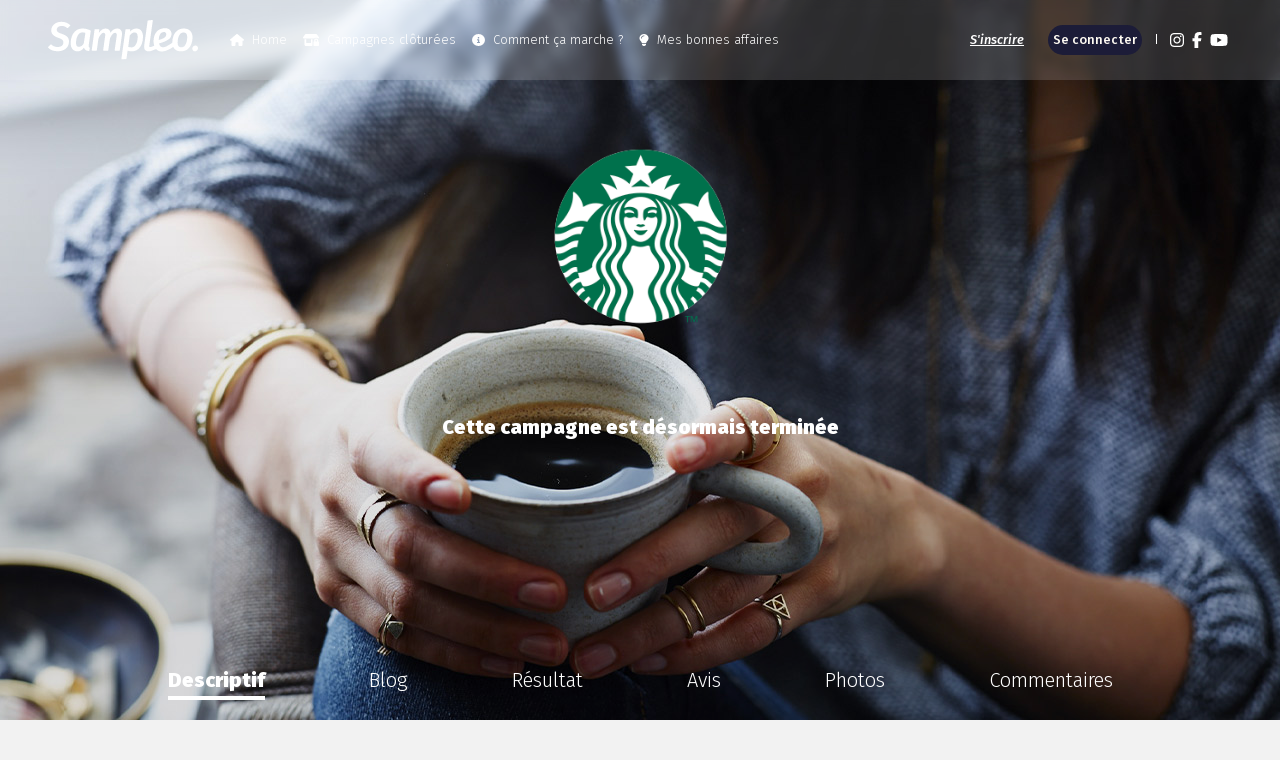

--- FILE ---
content_type: text/html; charset=UTF-8
request_url: https://www.sampleo.com/fr/campaign/starbucks-coffee-at-home-cafes-en-grains
body_size: 12249
content:


<!DOCTYPE html>
    <html lang="fr">

<head>
    <!-- ... -->
    <meta charset="UTF-8">
    <meta name="viewport" content="width=device-width, initial-scale=1.0">
    <meta name="description" content="Sampleo organise plusieurs centaines de campagnes d&#039;influence avec des marques reconnues et innovantes. Candidatez, recevez, partagez." />
    <meta name="apple-itunes-app" content="app-id=1186287708"/>
    <!-- Favicons meta -->
    <meta name="msapplication-TileColor" content="#da532c">
    <meta name="theme-color" content="#ffffff">
    <!-- ========  -->

    <title>    Sampleo - STARBUCKS® Coffee At Home - Cafés en grains
</title>

    <!-- Favicons -->
    
    <!-- Meta Pixel Code -->
    <script type="didomi/javascript" data-vendor="c:facebook-wDiGnJWV">
        !function(f,b,e,v,n,t,s)
        {if(f.fbq)return;n=f.fbq=function(){n.callMethod?
            n.callMethod.apply(n,arguments):n.queue.push(arguments)};
            if(!f._fbq)f._fbq=n;n.push=n;n.loaded=!0;n.version='2.0';
            n.queue=[];t=b.createElement(e);t.async=!0;
            t.src=v;s=b.getElementsByTagName(e)[0];
            s.parentNode.insertBefore(t,s)}(window, document,'script',
            'https://connect.facebook.net/en_US/fbevents.js');
        fbq('init', '1174134739334612');
        fbq('track', 'PageView');
    </script>
    <noscript><img height="1" width="1" style="display:none"
                   src="https://www.facebook.com/tr?id=1174134739334612&ev=PageView&noscript=1"
        /></noscript>
    <!-- End Meta Pixel Code -->

        <link rel="shortcut icon" href="/favicon/favicon.ico" type="image/x-icon"><link rel="icon" href="/favicon/favicon.png" type="image/png">

    <link rel="icon" sizes="16x16" href="/favicon/favicon-16x16.png" type="image/png">
    <link rel="icon" sizes="32x32" href="/favicon/favicon-32x32.png" type="image/png">

    <link rel="apple-touch-icon" sizes="180x180" href="/favicon/apple-touch-icon.png">
    <link rel="icon" sizes="192x192" href="/favicon/android-chrome-192x192.png" type="image/png">
    <link rel="icon" sizes="256x256" href="/favicon/android-chrome-256x256.png" type="image/png">

    <link rel="manifest" href="/favicon/site.webmanifest">
    <!-- ======== -->

    <!-- Fonts -->
    <link href="https://fonts.googleapis.com/css?family=Fira+Sans:300,300i,500,500i,900,900i" rel="stylesheet">
    <!-- ... -->
                        
    
    <link rel="stylesheet" href="/build/_layout--campaign.d58aac61.css">

                <meta property="og:image" content="https://zephyr.sampleo.com/uploads/brands/591/campaigns/page/5fb68de983ccf.jpg" />
    

        

        
            <meta property="fb:app_id" content="1212020540411699" />
        <meta property="og:type" content="website" />
        <meta property="og:url" content="http://www.sampleo.com/fr/campaign/starbucks-coffee-at-home-cafes-en-grains" />
        <meta property="og:title" content="@starbuckshomefr - Avis et conseils de consommateurs Sampleo" />
        <meta property="og:description" content="Cafés en grains 100% arabica" />

        <meta name="twitter:card" content="summary">
        <meta name="twitter:site" content="@sampleo">
        <meta name="twitter:title" content="@starbuckshomefr - Avis et conseils de consommateurs Sampleo">
        <meta name="twitter:description" content="Cafés en grains 100% arabica">
        <meta name="twitter:image" content="https://zephyr.sampleo.com/uploads/brands/591/campaigns/page/5fb68de98d8c4.jpg">
        <meta name="twitter:domain" content="sampleo.com">
                <script type="text/javascript">window.gdprAppliesGlobally=true;(function(){function a(e){if(!window.frames[e]){if(document.body&&document.body.firstChild){var t=document.body;var n=document.createElement("iframe");n.style.display="none";n.name=e;n.title=e;t.insertBefore(n,t.firstChild)}
else{setTimeout(function(){a(e)},5)}}}function e(n,r,o,c,s){function e(e,t,n,a){if(typeof n!=="function"){return}if(!window[r]){window[r]=[]}var i=false;if(s){i=s(e,t,n)}if(!i){window[r].push({command:e,parameter:t,callback:n,version:a})}}e.stub=true;function t(a){if(!window[n]||window[n].stub!==true){return}if(!a.data){return}
    var i=typeof a.data==="string";var e;try{e=i?JSON.parse(a.data):a.data}catch(t){return}if(e[o]){var r=e[o];window[n](r.command,r.parameter,function(e,t){var n={};n[c]={returnValue:e,success:t,callId:r.callId};a.source.postMessage(i?JSON.stringify(n):n,"*")},r.version)}}
    if(typeof window[n]!=="function"){window[n]=e;if(window.addEventListener){window.addEventListener("message",t,false)}else{window.attachEvent("onmessage",t)}}}e("__tcfapi","__tcfapiBuffer","__tcfapiCall","__tcfapiReturn");a("__tcfapiLocator");(function(e){
    var t=document.createElement("script");t.id="spcloader";t.type="text/javascript";t.async=true;t.src="https://sdk.privacy-center.org/"+e+"/loader.js?target="+document.location.hostname;t.charset="utf-8";var n=document.getElementsByTagName("script")[0];n.parentNode.insertBefore(t,n)})("e23a01f6-a508-4e71-8f50-c1a9cae7c0d0")})();</script>    
    <!-- Global site tag (gtag.js) - Google Analytics -->
    <!-- Google tag (gtag.js) -->
    <script async src="https://www.googletagmanager.com/gtag/js?id=G-9SKXTJLER8"></script>
    <script>
        window.dataLayer = window.dataLayer || [];
        function gtag(){dataLayer.push(arguments);}
        gtag('js', new Date());

        gtag('config', 'G-9SKXTJLER8');
    </script>

    <!-- Google Tag Manager -->
    <script>(function(w,d,s,l,i){w[l]=w[l]||[];w[l].push({'gtm.start':
                new Date().getTime(),event:'gtm.js'});var f=d.getElementsByTagName(s)[0],
            j=d.createElement(s),dl=l!='dataLayer'?'&l='+l:'';j.async=true;j.src=
            'https://www.googletagmanager.com/gtm.js?id='+i+dl;f.parentNode.insertBefore(j,f);
        })(window,document,'script','dataLayer','GTM-PQNB7JGW');</script>
    <!-- End Google Tag Manager -->


<!-- ALL LOCALES Google tag (gtag.js) -->
<script type="didomi/javascript" data-vendor="c:googleana-4TXnJigR" async src="https://www.googletagmanager.com/gtag/js?id=G-B9QB3ZE91K"></script>
<script type="didomi/javascript" data-vendor="c:googleana-4TXnJigR">
    window.dataLayer = window.dataLayer || [];
    function gtag(){dataLayer.push(arguments);}
    gtag('js', new Date());

    gtag('config', 'G-B9QB3ZE91K');
</script>

<!-- ALL LOCALES Google Tag Manager -->
<script>
    (function(w,d,s,l,i){w[l]=w[l]||[];w[l].push({'gtm.start':
            new Date().getTime(),event:'gtm.js'});var f=d.getElementsByTagName(s)[0],
        j=d.createElement(s),dl=l!='dataLayer'?'&l='+l:'';j.async=true;j.src=
        'https://www.googletagmanager.com/gtm.js?id=GTM-NLQQJ27Q'+dl;f.parentNode.insertBefore(j,f);
    })(window,document,'script','dataLayer','GTM-NLQQJ27Q');
</script>
<!-- End Google Tag Manager -->

    <script>
        // If there is already a data layer I keep its content, if not I create an empy JavaScript array
        window.dataLayer = window.dataLayer || [];
        dataLayer.push(JSON.parse("{&quot;event&quot;:&quot;campaign_page_view&quot;,&quot;page_url&quot;:&quot;http://www.sampleo.com/fr/campaign/starbucks-coffee-at-home-cafes-en-grains&quot;,&quot;user_id&quot;:null,&quot;user_status&quot;:&quot;guest&quot;,&quot;language&quot;:&quot;fr&quot;,&quot;campaign_id&quot;:1045,&quot;campaign_name&quot;:&quot;Starbucks - Caf\u00e9 en grains&quot;,&quot;campaign_status&quot;:&quot;done&quot;,&quot;tab_name&quot;:&quot;description&quot;,&quot;campaign_visibility&quot;:&quot;public&quot;}".replace(/&quot;/g, '"')));
    </script>
</head>

                
                
                
                
<body data-locale="fr"
                    class="campaign"

        >
<noscript>
    <iframe src="https://www.googletagmanager.com/ns.html?id=GTM-NLQQJ27Q"
            height="0" width="0" style="display:none;visibility:hidden"></iframe>
</noscript>

            
<nav class="navbar navbar-expand-lg navbar-dark bg-primary">

            <a class="navbar-brand" href="/fr/">
            <img class="logo" style="width: 150px;" src="/img/logo-w.svg" alt="Sampleo logo">
            <img class="hidden-campaign_logo" style="width: 150px;" src="/img/logo-w_hidden-campaign.svg" alt="Sampleo logo">
        </a>
    
                <div class="country-dropdown small-device">
        <ul class="navbar-nav">
            <li class="nav-item nav-item-icon dropdown country-dropdown-icon multilevel">
                                    <a id="dLabel" data-target="#" href="" data-toggle="dropdown"
                       role="button" aria-haspopup="true" aria-expanded="false"
                       class="nav-link nav-link-icon"
                       aria-label="menu-langues">
                        <i class="flag-icon"
                           style="background-image: url('/img/international/Flag/fr.svg'); background-size: contain;" >
                        </i>
                    </a>
                                <div class="dropdown-menu" x-placement="bottom-start" aria-labelledby="dLabel">
                    <ul>
                        <li class="dropdown-link__main">
                            <a class="ga4-event" data-ga4event="language_cta_click" href="/de/">
                                <i class="flag-icon"
                                   style="background-image: url('/img/international/Flag/de.svg')" >
                                </i>
                                <span>Allemagne</span>
                            </a>
                        </li>
                        <li class="dropdown-submenu dropdown-link__main">
                            <a>
                                <i class="flag-icon"
                                   style="background-image: url('/img/international/Flag/fr_be.svg')" >
                                </i>
                                <span>Belgique</span>
                            </a>
                            <ul class="dropdown-menu">
                                <li class="dropdown-link__secondary">
                                    <a class="ga4-event" data-ga4event="language_cta_click" href="/fr_be/">
                                        <i class="flag-icon"
                                           style="background-image: url('/img/international/Flag/be.svg')" >
                                        </i>
                                        <span>Français</span>
                                    </a>
                                </li>
                                <li class="dropdown-link__secondary">
                                    <a class="ga4-event" data-ga4event="language_cta_click" href="/nl_be/">
                                        <i class="flag-icon"
                                           style="background-image: url('/img/international/Flag/be.svg')" >
                                        </i>
                                        <span>Flamand</span>
                                    </a>
                                </li>
                            </ul>
                        </li>
                        <li class="dropdown-link__main">
                            <a class="ga4-event" data-ga4event="language_cta_click" href="/br/">
                                <i class="flag-icon"
                                   style="background-image: url('/img/international/Flag/br.svg')" >
                                </i>
                                <span>Brésil</span>
                            </a>
                        </li>
                        <li class="dropdown-link__main">
                            <a class="ga4-event" data-ga4event="language_cta_click" href="/es_co/">
                                <i class="flag-icon"
                                   style="background-size:cover;background-image: url('/img/international/Flag/co.png')" >
                                </i>
                                <span>Colombie</span>
                            </a>
                        </li>
                        <li class="dropdown-link__main">
                            <a class="ga4-event" data-ga4event="language_cta_click" href="/es/">
                                <i class="flag-icon"
                                   style="background-image: url('/img/international/Flag/es.svg')" >
                                </i>
                                <span>Espagne</span>
                            </a>
                        </li>
                        <li class="dropdown-link__main">
                            <a class="ga4-event" data-ga4event="language_cta_click" href="/en_us/">
                                <i class="flag-icon"
                                   style="background-image: url('/img/international/Flag/en_us.svg')" >
                                </i>
                                <span>États-Unis</span>
                            </a>
                        </li>
                        <li class="dropdown-link__main">
                            <a class="ga4-event" data-ga4event="language_cta_click" href="/fr/">
                                <i class="flag-icon"
                                   style="background-image: url('/img/international/Flag/fr.svg')" >
                                </i>
                                <span>France</span>
                            </a>
                        </li>
                        <li class="dropdown-link__main">
                            <a class="ga4-event" data-ga4event="language_cta_click" href="/it/">
                                <i class="flag-icon"
                                   style="background-image: url('/img/international/Flag/it.svg')" >
                                </i>
                                <span>Italie</span>
                            </a>
                        </li>
                        <li class="dropdown-link__main">
                            <a class="ga4-event" data-ga4event="language_cta_click" href="/es_mx/">
                                <i class="flag-icon"
                                   style="background-size:cover;background-image: url('/img/international/Flag/mx.png')" >
                                </i>
                                <span>Mexique</span>
                            </a>
                        </li>
                        <li class="dropdown-submenu dropdown-link__main">
                            <a>
                                <i class="flag-icon"
                                   style="background-image: url('/img/international/Flag/ar_me.svg')" >
                                </i>
                                <span>Moyen-Orient</span>
                            </a>
                            <ul class="dropdown-menu">
                                <li class="dropdown-link__secondary">
                                    <a class="ga4-event" data-ga4event="language_cta_click" href="/en_me/">
                                        <i class="flag-icon"
                                           style="background-image: url('/img/international/Flag/ar_me.svg')" >
                                        </i>
                                        <span>Anglais</span>
                                    </a>
                                </li>
                                <li class="dropdown-link__secondary">
                                    <a class="ga4-event" data-ga4event="language_cta_click" href="/ar_me/">
                                        <i class="flag-icon"
                                           style="background-image: url('/img/international/Flag/ar_me.svg')" >
                                        </i>
                                        <span>Arabe</span>
                                    </a>
                                </li>
                            </ul>
                        </li>
                        <li class="dropdown-link__main">
                            <a class="ga4-event" data-ga4event="language_cta_click" href="/nl/">
                                <i class="flag-icon"
                                   style="background-image: url('/img/international/Flag/nl.svg')" >
                                </i>
                                <span>Pays-Bas</span>
                            </a>
                        </li>
                        <li class="dropdown-link__main">
                            <a class="ga4-event" data-ga4event="language_cta_click" href="/es_pa/">
                                <i class="flag-icon"
                                   style="background-size:cover;background-image: url('/img/international/Flag/pa.png')" >
                                </i>
                                <span>Panama</span>
                            </a>
                        </li>
                        <li class="dropdown-link__main">
                            <a class="ga4-event" data-ga4event="language_cta_click" href="/pl/">
                                <i class="flag-icon"
                                   style="background-image: url('/img/international/Flag/pl.svg')" >
                                </i>
                                <span>Pologne</span>
                            </a>
                        </li>
                        <li class="dropdown-link__main">
                            <a class="ga4-event" data-ga4event="language_cta_click" href="/pt/">
                                <i class="flag-icon"
                                   style="background-image: url('/img/international/Flag/pt.svg')" >
                                </i>
                                <span>Portugal</span>
                            </a>
                        </li>
                        <li class="dropdown-link__main">
                            <a class="ga4-event" data-ga4event="language_cta_click" href="/en/">
                                <i class="flag-icon"
                                   style="background-image: url('/img/international/Flag/en.svg')" >
                                </i>
                                <span>Royaume-Uni</span>
                            </a>
                        </li>
                        <li class="dropdown-link__main">
                            <a class="ga4-event" data-ga4event="language_cta_click" href="/en_sg/">
                                <i class="flag-icon"
                                   style="background-image: url('/img/international/Flag/en_sg.svg')" >
                                </i>
                                <span>Singapour</span>
                            </a>
                        </li>
                        <li class="dropdown-submenu dropdown-link__main">
                            <a>
                                <i class="flag-icon"
                                   style="background-image: url('/img/international/Flag/ch.svg')" >
                                </i>
                                <span>Suisse</span>
                            </a>
                            <ul class="dropdown-menu">
                                <li class="dropdown-link__secondary">
                                    <a class="ga4-event" data-ga4event="language_cta_click" href="/fr_ch/">
                                        <i class="flag-icon"
                                           style="background-image: url('/img/international/Flag/ch.svg')" >
                                        </i>
                                        <span>Français</span>
                                    </a>
                                </li>
                                <li class="dropdown-link__secondary">
                                    <a class="ga4-event" data-ga4event="language_cta_click" href="/de_ch/">
                                        <i class="flag-icon"
                                           style="background-image: url('/img/international/Flag/ch.svg')" >
                                        </i>
                                        <span>Allemand</span>
                                    </a>
                                </li>
                                <li class="dropdown-link__secondary">
                                    <a class="ga4-event" data-ga4event="language_cta_click" href="/it_ch/">
                                        <i class="flag-icon"
                                           style="background-image: url('/img/international/Flag/ch.svg')" >
                                        </i>
                                        <span>Italien</span>
                                    </a>
                                </li>
                            </ul>
                        </li>
                    </ul>
                </div>
            </li>
        </ul>
    </div>

        <button class="navbar-toggler" type="button" data-toggle="collapse" data-target="#navbar-menu" aria-controls="navbar-menu" aria-expanded="false" aria-label="Toggle navigation">
            <span class="toggler-bg"></span>
            <span class="navbar-toggler-icon"></span>
        </button>
    
    <div class="collapse navbar-collapse width" id="navbar-menu">

        <ul class="navbar-nav menu-nav mr-auto">
            <li class="nav-item nav-item-icon">
                <a class="nav-link  ga4-event" data-ga4event="header_cta_click" href="/fr/">
                    <i class="fa fa-house mr-2"></i>
                    Home
                </a>
            </li>
                        <li class="nav-item nav-item-icon">
                <a class="nav-link ga4-event" data-ga4event="header_cta_click" href="/fr/campaign/test/product">
                    <i class="fa fa-shop-lock mr-2"></i>
                    Campagnes clôturées
                </a>
            </li>
                            <li class="nav-item nav-item-icon how-it-work">
                    <a class="nav-link ga4-event"
                       data-ga4event="header_cta_click"
                       href="/fr/content/how-it-works">
                        <i class="fa fa-info-circle mr-2"></i>
                        Comment ça marche ?
                    </a>
                </li>
            
                            <li class="nav-item nav-item-icon d-none">
                    <a class="nav-link ga4-event"
                       data-ga4event="header_cta_click"
                       href="/fr/content/sponsorship">
                        <i class="fas fa-heart mr-2"></i>
                        header.menu.sponsorship
                    </a>
                </li>
                                        <li class="nav-item nav-item-icon">
                    <a class="nav-link ga4-event"
                       data-ga4event="header_cta_click"
                       href="/fr/content/goldcircle">
                        <i class="fa fa-lightbulb mr-2"></i>
                        Mes bonnes affaires
                    </a>
                </li>
                                </ul>

        <ul class="navbar-nav profil-nav">
                            <li class="nav-item">
                    <a class="nav-link ga4-event link-register" data-ga4event="header_cta_click" href="/fr/user/register">S&#039;inscrire</a>
                </li>
                <li class="nav-item">
                    <a class="nav-link ga4-event link-connect" data-ga4event="header_cta_click" href="/fr/security/login">Se connecter</a>
                </li>
                    </ul>
            <div class="country-dropdown ">
        <ul class="navbar-nav">
            <li class="nav-item nav-item-icon dropdown country-dropdown-icon multilevel">
                                    <a id="dLabel" data-target="#" href="" data-toggle="dropdown"
                       role="button" aria-haspopup="true" aria-expanded="false"
                       class="nav-link nav-link-icon"
                       aria-label="menu-langues">
                        <i class="flag-icon"
                           style="background-image: url('/img/international/Flag/fr.svg'); background-size: contain;" >
                        </i>
                    </a>
                                <div class="dropdown-menu" x-placement="bottom-start" aria-labelledby="dLabel">
                    <ul>
                        <li class="dropdown-link__main">
                            <a class="ga4-event" data-ga4event="language_cta_click" href="/de/">
                                <i class="flag-icon"
                                   style="background-image: url('/img/international/Flag/de.svg')" >
                                </i>
                                <span>Allemagne</span>
                            </a>
                        </li>
                        <li class="dropdown-submenu dropdown-link__main">
                            <a>
                                <i class="flag-icon"
                                   style="background-image: url('/img/international/Flag/fr_be.svg')" >
                                </i>
                                <span>Belgique</span>
                            </a>
                            <ul class="dropdown-menu">
                                <li class="dropdown-link__secondary">
                                    <a class="ga4-event" data-ga4event="language_cta_click" href="/fr_be/">
                                        <i class="flag-icon"
                                           style="background-image: url('/img/international/Flag/be.svg')" >
                                        </i>
                                        <span>Français</span>
                                    </a>
                                </li>
                                <li class="dropdown-link__secondary">
                                    <a class="ga4-event" data-ga4event="language_cta_click" href="/nl_be/">
                                        <i class="flag-icon"
                                           style="background-image: url('/img/international/Flag/be.svg')" >
                                        </i>
                                        <span>Flamand</span>
                                    </a>
                                </li>
                            </ul>
                        </li>
                        <li class="dropdown-link__main">
                            <a class="ga4-event" data-ga4event="language_cta_click" href="/br/">
                                <i class="flag-icon"
                                   style="background-image: url('/img/international/Flag/br.svg')" >
                                </i>
                                <span>Brésil</span>
                            </a>
                        </li>
                        <li class="dropdown-link__main">
                            <a class="ga4-event" data-ga4event="language_cta_click" href="/es_co/">
                                <i class="flag-icon"
                                   style="background-size:cover;background-image: url('/img/international/Flag/co.png')" >
                                </i>
                                <span>Colombie</span>
                            </a>
                        </li>
                        <li class="dropdown-link__main">
                            <a class="ga4-event" data-ga4event="language_cta_click" href="/es/">
                                <i class="flag-icon"
                                   style="background-image: url('/img/international/Flag/es.svg')" >
                                </i>
                                <span>Espagne</span>
                            </a>
                        </li>
                        <li class="dropdown-link__main">
                            <a class="ga4-event" data-ga4event="language_cta_click" href="/en_us/">
                                <i class="flag-icon"
                                   style="background-image: url('/img/international/Flag/en_us.svg')" >
                                </i>
                                <span>États-Unis</span>
                            </a>
                        </li>
                        <li class="dropdown-link__main">
                            <a class="ga4-event" data-ga4event="language_cta_click" href="/fr/">
                                <i class="flag-icon"
                                   style="background-image: url('/img/international/Flag/fr.svg')" >
                                </i>
                                <span>France</span>
                            </a>
                        </li>
                        <li class="dropdown-link__main">
                            <a class="ga4-event" data-ga4event="language_cta_click" href="/it/">
                                <i class="flag-icon"
                                   style="background-image: url('/img/international/Flag/it.svg')" >
                                </i>
                                <span>Italie</span>
                            </a>
                        </li>
                        <li class="dropdown-link__main">
                            <a class="ga4-event" data-ga4event="language_cta_click" href="/es_mx/">
                                <i class="flag-icon"
                                   style="background-size:cover;background-image: url('/img/international/Flag/mx.png')" >
                                </i>
                                <span>Mexique</span>
                            </a>
                        </li>
                        <li class="dropdown-submenu dropdown-link__main">
                            <a>
                                <i class="flag-icon"
                                   style="background-image: url('/img/international/Flag/ar_me.svg')" >
                                </i>
                                <span>Moyen-Orient</span>
                            </a>
                            <ul class="dropdown-menu">
                                <li class="dropdown-link__secondary">
                                    <a class="ga4-event" data-ga4event="language_cta_click" href="/en_me/">
                                        <i class="flag-icon"
                                           style="background-image: url('/img/international/Flag/ar_me.svg')" >
                                        </i>
                                        <span>Anglais</span>
                                    </a>
                                </li>
                                <li class="dropdown-link__secondary">
                                    <a class="ga4-event" data-ga4event="language_cta_click" href="/ar_me/">
                                        <i class="flag-icon"
                                           style="background-image: url('/img/international/Flag/ar_me.svg')" >
                                        </i>
                                        <span>Arabe</span>
                                    </a>
                                </li>
                            </ul>
                        </li>
                        <li class="dropdown-link__main">
                            <a class="ga4-event" data-ga4event="language_cta_click" href="/nl/">
                                <i class="flag-icon"
                                   style="background-image: url('/img/international/Flag/nl.svg')" >
                                </i>
                                <span>Pays-Bas</span>
                            </a>
                        </li>
                        <li class="dropdown-link__main">
                            <a class="ga4-event" data-ga4event="language_cta_click" href="/es_pa/">
                                <i class="flag-icon"
                                   style="background-size:cover;background-image: url('/img/international/Flag/pa.png')" >
                                </i>
                                <span>Panama</span>
                            </a>
                        </li>
                        <li class="dropdown-link__main">
                            <a class="ga4-event" data-ga4event="language_cta_click" href="/pl/">
                                <i class="flag-icon"
                                   style="background-image: url('/img/international/Flag/pl.svg')" >
                                </i>
                                <span>Pologne</span>
                            </a>
                        </li>
                        <li class="dropdown-link__main">
                            <a class="ga4-event" data-ga4event="language_cta_click" href="/pt/">
                                <i class="flag-icon"
                                   style="background-image: url('/img/international/Flag/pt.svg')" >
                                </i>
                                <span>Portugal</span>
                            </a>
                        </li>
                        <li class="dropdown-link__main">
                            <a class="ga4-event" data-ga4event="language_cta_click" href="/en/">
                                <i class="flag-icon"
                                   style="background-image: url('/img/international/Flag/en.svg')" >
                                </i>
                                <span>Royaume-Uni</span>
                            </a>
                        </li>
                        <li class="dropdown-link__main">
                            <a class="ga4-event" data-ga4event="language_cta_click" href="/en_sg/">
                                <i class="flag-icon"
                                   style="background-image: url('/img/international/Flag/en_sg.svg')" >
                                </i>
                                <span>Singapour</span>
                            </a>
                        </li>
                        <li class="dropdown-submenu dropdown-link__main">
                            <a>
                                <i class="flag-icon"
                                   style="background-image: url('/img/international/Flag/ch.svg')" >
                                </i>
                                <span>Suisse</span>
                            </a>
                            <ul class="dropdown-menu">
                                <li class="dropdown-link__secondary">
                                    <a class="ga4-event" data-ga4event="language_cta_click" href="/fr_ch/">
                                        <i class="flag-icon"
                                           style="background-image: url('/img/international/Flag/ch.svg')" >
                                        </i>
                                        <span>Français</span>
                                    </a>
                                </li>
                                <li class="dropdown-link__secondary">
                                    <a class="ga4-event" data-ga4event="language_cta_click" href="/de_ch/">
                                        <i class="flag-icon"
                                           style="background-image: url('/img/international/Flag/ch.svg')" >
                                        </i>
                                        <span>Allemand</span>
                                    </a>
                                </li>
                                <li class="dropdown-link__secondary">
                                    <a class="ga4-event" data-ga4event="language_cta_click" href="/it_ch/">
                                        <i class="flag-icon"
                                           style="background-image: url('/img/international/Flag/ch.svg')" >
                                        </i>
                                        <span>Italien</span>
                                    </a>
                                </li>
                            </ul>
                        </li>
                    </ul>
                </div>
            </li>
        </ul>
    </div>


        <ul class="navbar-nav social-nav">
                                                                            
                                                                            
                                                                            
            <li class="nav-item nav-item-icon">
                <a class="nav-link ga4-event nav-link-icon"
                   data-ga4event="social_cta_click"
                   data-ga4params="{&quot;social_platform&quot;:&quot;instagram&quot;,&quot;cta_position&quot;:&quot;header&quot;}"
                   href="https://www.instagram.com/sampleo_france/" target="_blank" aria-label="Instagram Sampleo">
                    <i class="fab fa-instagram"></i>
                </a>
            </li>
            <li class="nav-item nav-item-icon">
                <a class="nav-link ga4-event nav-link-icon"
                   data-ga4event="social_cta_click"
                   data-ga4params="{&quot;social_platform&quot;:&quot;facebook&quot;,&quot;cta_position&quot;:&quot;header&quot;}"
                   href="https://www.facebook.com/sampleo" target="_blank" aria-label="Facebook Sampleo">
                    <i class="fab fa-facebook-f"></i>
                </a>
            </li>
            <li class="nav-item nav-item-icon">
                <a class="nav-link ga4-event nav-link-icon"
                   data-ga4event="social_cta_click"
                   data-ga4params="{&quot;social_platform&quot;:&quot;youtube&quot;,&quot;cta_position&quot;:&quot;header&quot;}"
                   href="https://www.youtube.com/channel/UCw2Y5N03puW3egvFsSN5Meg" target="_blank" aria-label="YouTube Sampleo">
                    <i class="fab fa-youtube"></i>
                </a>
            </li>
        </ul>
    </div>
</nav>
    
<div class="flash-messages">
       <div class="alert alert-danger alert-ie">
           Le site Sampleo n&#039;est pas compatible avec votre navigateur internet
       </div>
    </div>


    <section id="main-img-campaign" class="main-img-campaign ">
        <!-- ======================= -->
        <div id="responsiveBackground" class="main-image-block"
                                                                                                                                                    style="background-image: url(https://zephyr.sampleo.com/uploads/brands/591/campaigns/page/5fb68de98716e.jpg)"
                                                                                                                                                        >
            
                                                                                                                                                                                <img class="main-img-campaign_image"
                         src="https://zephyr.sampleo.com/uploads/brands/591/campaigns/page/5fb68de98a17c.jpg"
                         alt="STARBUCKS® Coffee At Home">
                                                                                                                
                                </div>
        <!-- ======================= -->
        <div class="main-img-campaign--content">
            <div class="container h-100">
                <div class="d-flex text-center content">
                                            <img src="https://zephyr.sampleo.com/uploads/brands/652/logo/1045/68f0f581a8a4e.png" alt="logo-STARBUCKS® Coffee At Home">
                                                                <span class="campaign-status__done">Cette campagne est désormais terminée</span>
                                                        </div>
            </div>
            <ul class="nav nav-fill flex-row" id="mainTab" role="listbox" aria-label="Sections de la campagne">
                <li class="nav-item" role="option" aria-labelledby="Sections de la campagne" aria-selected="true">
                    <a
                            data-ga4event="campaign_tab_click"
                            data-ga4params="{&quot;campaign_id&quot;:1045,&quot;campaign_name&quot;:&quot;Starbucks - Caf\u00e9 en grains&quot;,&quot;campaign_status&quot;:&quot;done&quot;,&quot;tab_name&quot;:&quot;description&quot;}"
                        class="nav-link ga4-event active"
                       id="description-tab"
                       href="/fr/campaign/starbucks-coffee-at-home-cafes-en-grains">
                        Descriptif
                    </a>
                </li>
                                    <li class="nav-item" role="option" aria-labelledby="Sections de la campagne" aria-selected="">
                        <a
                            data-ga4event="campaign_tab_click"
                            data-ga4params="{&quot;campaign_id&quot;:1045,&quot;campaign_name&quot;:&quot;Starbucks - Caf\u00e9 en grains&quot;,&quot;campaign_status&quot;:&quot;done&quot;,&quot;tab_name&quot;:&quot;description&quot;}"
                            class="nav-link ga4-event "
                           id="blog-tab"
                           href="/fr/campaign/starbucks-coffee-at-home-cafes-en-grains/blog">
                            Blog
                        </a>
                    </li>
                
                                                            <li class="nav-item" role="option" aria-labelledby="Sections de la campagne" aria-selected="false">
                            <a
                            data-ga4event="campaign_tab_click"
                            data-ga4params="{&quot;campaign_id&quot;:1045,&quot;campaign_name&quot;:&quot;Starbucks - Caf\u00e9 en grains&quot;,&quot;campaign_status&quot;:&quot;done&quot;,&quot;tab_name&quot;:&quot;description&quot;}"
                                class="nav-link ga4-event "
                               id="result-tab"
                               href="/fr/campaign/starbucks-coffee-at-home-cafes-en-grains/result">
                                Résultat
                            </a>
                        </li>
                                                                <li class="nav-item" role="option" aria-labelledby="Sections de la campagne" aria-selected="false">
                            <a
                            data-ga4event="campaign_tab_click"
                            data-ga4params="{&quot;campaign_id&quot;:1045,&quot;campaign_name&quot;:&quot;Starbucks - Caf\u00e9 en grains&quot;,&quot;campaign_status&quot;:&quot;done&quot;,&quot;tab_name&quot;:&quot;description&quot;}"
                                class="nav-link ga4-event "
                               id="reviews-tab"
                               href="/fr/campaign/starbucks-coffee-at-home-cafes-en-grains/reviews">
                                Avis
                            </a>
                        </li>
                    
                                            <li class="nav-item" role="option" aria-labelledby="Sections de la campagne" aria-selected="false">
                            <a
                            data-ga4event="campaign_tab_click"
                            data-ga4params="{&quot;campaign_id&quot;:1045,&quot;campaign_name&quot;:&quot;Starbucks - Caf\u00e9 en grains&quot;,&quot;campaign_status&quot;:&quot;done&quot;,&quot;tab_name&quot;:&quot;description&quot;}"
                                class="nav-link ga4-event "
                               id="photo-tab"
                               href="/fr/campaign/starbucks-coffee-at-home-cafes-en-grains/photo"
                               data-limit="25" data-offset="25" data-campaign="1045" data-type="photo">
                                Photos
                            </a>
                        </li>
                    
                                    
                                    <li class="nav-item" role="option" aria-labelledby="Sections de la campagne" aria-selected="false">
                        <a
                            data-ga4event="campaign_tab_click"
                            data-ga4params="{&quot;campaign_id&quot;:1045,&quot;campaign_name&quot;:&quot;Starbucks - Caf\u00e9 en grains&quot;,&quot;campaign_status&quot;:&quot;done&quot;,&quot;tab_name&quot;:&quot;description&quot;}"
                            class="nav-link ga4-event "
                            id="comments-tab"
                            href="/fr/campaign/starbucks-coffee-at-home-cafes-en-grains/comments">
                            Commentaires
                        </a>
                    </li>
                            </ul>
        </div>
    </section>

    <section class="main-content">

        <!-- LOADER -->
        <div class="loader">
            <div class="fa-3x">
                <i class="fas fa-spinner fa-pulse"></i>
            </div>
        </div>
        <!-- ============ -->

        <!-- MAIN CONTAINER -->
        <div class="container tab-container" id="tabContent">
            <div class="tab-item col-xs-12 show active" id="content-description">
                <!-- DESCRIPTION -->
<div class="campaign-description">

    <div class="campaign-description__header">
    <div class="campaign-description__title">
    <div class="campaign-title">Cafés en grains</div>
    <p class="subtitle">
        Cafés en grains 100% arabica
    </p>

    <!-- Badge ============== -->
        <span class="badge badge-lg badge-pill badge-primary  d-inline-flex align-items-center justify-content-start">
        <i class="fas fa-lock  mr-1" aria-hidden="true"></i>
        Candidatures fermées
    </span>
    <!-- ==================== -->
    <span class="badge badge-lg badge-pill badge-primary d-inline-flex align-items-center justify-content-start">
        200 ambassadeurs
    </span>
</div>

                <!-- Share ============== -->
      <div id="content-share" class="content-share">
          <div class="social-network--panel">
    <p class="social-network--panel__title">Augmentez vos chances d&#039;être sélectionné(e), partagez la campagne !</p>
    <ul>
        <li>
            <a
                id="facebook-share"
                href="http://www.facebook.com/share.php?u=https://www.sampleo.com/fr/test-avis/1045/STARBUCKS%C2%AE-Coffee-At-Home/Cafs-en-grains?hashtag"
                title="Facebook"
                data-ga4event="campaign_share_click"
                data-ga4params="{&quot;campaign_id&quot;:1045,&quot;campaign_name&quot;:&quot;Starbucks - Caf\u00e9 en grains&quot;,&quot;campaign_status&quot;:&quot;done&quot;,&quot;tab_type&quot;:&quot;description&quot;,&quot;share_method&quot;:&quot;facebook&quot;}"
                data-campaign="1045"
                data-network="facebook"
                target="_blank"
                class="social-network--btn ga4-event network-share">
                <i class="fab fa-facebook fa-lg" style="color: #1c1c38;"></i>
            </a>
        </li>
        <li>
            
            
            
            
            
            
                                    <a id="twitter-share" class="social-network--btn ga4-event network-share"
               data-ga4event="campaign_share_click"
               data-ga4params="{&quot;campaign_id&quot;:1045,&quot;campaign_name&quot;:&quot;Starbucks - Caf\u00e9 en grains&quot;,&quot;campaign_status&quot;:&quot;done&quot;,&quot;tab_type&quot;:&quot;description&quot;,&quot;share_method&quot;:&quot;twitter&quot;}"
               href="https://twitter.com/share?url=https://www.sampleo.com/fr/test-avis/1045/STARBUCKS%C2%AE-Coffee-At-Home/Cafs-en-grains&via=Sampleo&text=%40starbuckshomefr%20vous%20pr%C3%A9sente%20les%20Caf%C3%A9s%20en%20grains&hashtags=StarbucksAtHome_fr,StarbuckAtHome"
               data-campaign="1045"
               data-network="twitter"
               lang="fr" xml:lang="fr"
               target="_blank"
               aria-label="X (Twitter)">
                <svg xmlns="http://www.w3.org/2000/svg" height="23px" viewBox="0 0 512 512"><!--! Font Awesome Free 6.4.2 by @fontawesome - https://fontawesome.com License - https://fontawesome.com/license (Commercial License) Copyright 2023 Fonticons, Inc. --><path fill="#1c1c38" d="M389.2 48h70.6L305.6 224.2 487 464H345L233.7 318.6 106.5 464H35.8L200.7 275.5 26.8 48H172.4L272.9 180.9 389.2 48zM364.4 421.8h39.1L151.1 88h-42L364.4 421.8z"></path></svg>
            </a>
        </li>
        <li>
            
            <a id="whatsapp-share network-share" href="https://api.whatsapp.com/send?text=%40starbuckshomefr%20vous%20pr%C3%A9sente%20les%20Caf%C3%A9s%20en%20grains%20https%3A%2F%2Fwww.sampleo.com%2Ffr%2Ftest-avis%2F1045%2FSTARBUCKS%25C2%25AE-Coffee-At-Home%2FCafs-en-grains"
               title="WhatsApp" class="social-network--btn ga4-event"
               data-ga4event="campaign_share_click"
               data-ga4params="{&quot;campaign_id&quot;:1045,&quot;campaign_name&quot;:&quot;Starbucks - Caf\u00e9 en grains&quot;,&quot;campaign_status&quot;:&quot;done&quot;,&quot;tab_type&quot;:&quot;description&quot;,&quot;share_method&quot;:&quot;whatsapp&quot;}"
               data-campaign="1045"
               data-network="whatsapp"
               target="_blank"
               aria-label="WhatsApp">
                <i class="fab fa-whatsapp fa-lg" style="color: #1C1C38;"></i>
            </a>
        </li>
        <li>
            <a
                id="messenger-share"
                data-hrefmobile="fb-messenger://share/?link=https://www.sampleo.com/fr/test-avis/1045/STARBUCKS%C2%AE-Coffee-At-Home/Cafs-en-grains&app_id=1212020540411699"
                data-hrefdesktop="http://www.facebook.com/dialog/send?app_id=1212020540411699&link=https://www.sampleo.com/fr/test-avis/1045/STARBUCKS%C2%AE-Coffee-At-Home/Cafs-en-grains&redirect_uri=http://www.sampleo.com/fr/campaign/starbucks-coffee-at-home-cafes-en-grains"
                style="display:flex"
                class="social-network--btn ga4-event"
                data-ga4event="campaign_share_click"
                data-ga4params="{&quot;campaign_id&quot;:1045,&quot;campaign_name&quot;:&quot;Starbucks - Caf\u00e9 en grains&quot;,&quot;campaign_status&quot;:&quot;done&quot;,&quot;tab_type&quot;:&quot;description&quot;,&quot;share_method&quot;:&quot;messenger&quot;}"
                data-campaign="1045"
                data-network="messenger"
                target="_blank"
                aria-label="Messenger">
                <i class="fab fa-facebook-messenger fa-lg" style="color: #1c1c38;"></i>
            </a>
        </li>
        <li>
            <a
                id="clipboard-copy"
                title="Link"
                data-link="http://www.sampleo.com/fr/campaign/starbucks-coffee-at-home-cafes-en-grains"
                class="social-network--btn ga4-event"
                data-ga4event="campaign_share_click"
                data-ga4params="{&quot;campaign_id&quot;:1045,&quot;campaign_name&quot;:&quot;Starbucks - Caf\u00e9 en grains&quot;,&quot;campaign_status&quot;:&quot;done&quot;,&quot;tab_type&quot;:&quot;description&quot;,&quot;share_method&quot;:&quot;copy_link&quot;}"
                data-campaign="1045"
            >
                <img src="/img/copy-paste.svg" alt="copy/paste"/>
            </a>
        </li>
    </ul>

</div>
      </div>
 <!-- ==================== -->        </div>

    <div class="campaign-description__txt">
        <h1>Découvrez les cafés STARBUCKS® en grains</h1><p><br /></p><p>Cela fait 50 ans que STARBUCKS® perfectionne chaque jour son art de la torréfaction. Chaque jour, la marque travaille avec 2 objectifs en tête : permettre un moment de partage autour de cafés de qualité, chez vous, et rendre le monde un peu meilleur.</p><p><br /></p><p>Découvrez dès maintenant les 3 cafés STARBUCKS® en grains pour une expérience STARBUCKS® à la maison :</p><p><img src="https://sampleo.com/uploads/brands/591/campaigns/page/07bcdfadc657041efc0593fa61f5731daabdd64a.jpeg" style="width:800px;margin:0px;" alt="07bcdfadc657041efc0593fa61f5731daabdd64a.jpeg" /></p><p>Des cafés 100% arabica classés selon les 3 degrés
 de torréfaction, signature de la marque STARBUCKS®</p><p><br /></p><p><b>STARBUCKS BLONDE® ESPRESSO ROAST en grains</b> : Ce mélange unique de fèves d'Amérique latine a été torréfié avec soin pour révéler des saveurs à la fois douces et intenses. Sans aucune pointe d’amertume, il comblera tout ceux à la recherche d’un <b>café doux et équilibré</b>.<br /><br /><b>STARBUCKS® PIKE PLACE® en grains</b>  - <b>Notes douces de chocolat et noisettes grillées</b> : Un mélange doux et équilibré de café d'Amérique latine aux saveurs riches de cacao et noix grillées : le salon STARBUCKS® le plus proche de chez toi le sert frais tous les jours.<br /><br /><b>STARBUCKS® ESPRESSO ROAST en grains</b> - <b>Très intense et caramélisé</b> : La quête de l’assemblage parfait commence en 1975 pour aboutir au café que tu tiens entre tes mains. La recette de la douceur caramélisée... si parfaite qu'elle n'a jamais changé. </p><p><br /></p><p><b>L’EXPÉRIENCE STARBUCKS® QUE VOUS AIMEZ, CHEZ VOUS.</b></p><p><img src="https://sampleo.com/uploads/brands/591/campaigns/page/91ad5e281aad0c40818381dc0ce834194a534a26.jpeg" style="width:800px;margin:0px;" alt="91ad5e281aad0c40818381dc0ce834194a534a26.jpeg" /><b><br /></b></p>

                <div class="social-network">
            <ul class="social-network_list">
                <li class="social-network_list--item">
                    <a
                        class="btn btn-light btn-icon-label ga4-event"
                        data-ga4event="campaign_brand_redirect"
                        data-ga4params="{&quot;campaign_id&quot;:1045,&quot;campaign_name&quot;:&quot;Starbucks - Caf\u00e9 en grains&quot;,&quot;campaign_status&quot;:&quot;done&quot;,&quot;tab_name&quot;:&quot;description&quot;,&quot;redirect_type&quot;:&quot;website&quot;}"
                        target="_blank"
                        href="www.starbucksathome.com/fr"
                    >
                            <span class="btn-inner--icon">
                                <i class="fas fa-globe"></i>
                            </span>
                        <span class="btn-inner--text">STARBUCKS® Coffee At Home</span>
                    </a>
                </li>
                                                                                                                        <li class="social-network_list--item">
                        <a
                            class="btn btn-facebook btn-icon-label ga4-event"
                            data-ga4event="campaign_brand_redirect"
                            data-ga4params="{&quot;campaign_id&quot;:1045,&quot;campaign_name&quot;:&quot;Starbucks - Caf\u00e9 en grains&quot;,&quot;campaign_status&quot;:&quot;done&quot;,&quot;tab_name&quot;:&quot;description&quot;,&quot;redirect_type&quot;:&quot;facebook&quot;}"
                            target="_blank"
                            href="https://www.facebook.com/starbucksathomefr/"
                        >
                            <span class="btn-inner--icon">
                                                                    <i class="fab fa-facebook-f"></i>
                                                            </span>
                            <span class="btn-inner--text">STARBUCKS® Coffee At Home</span>
                        </a>
                    </li>
                                                                            <li class="social-network_list--item">
                        <a
                            class="btn btn-instagram btn-icon-label ga4-event"
                            data-ga4event="campaign_brand_redirect"
                            data-ga4params="{&quot;campaign_id&quot;:1045,&quot;campaign_name&quot;:&quot;Starbucks - Caf\u00e9 en grains&quot;,&quot;campaign_status&quot;:&quot;done&quot;,&quot;tab_name&quot;:&quot;description&quot;,&quot;redirect_type&quot;:&quot;instagram&quot;}"
                            target="_blank"
                            href="https://www.instagram.com/starbucksathome_fr/"
                        >
                            <span class="btn-inner--icon">
                                                                    <i class="fab fa-instagram"></i>
                                                            </span>
                            <span class="btn-inner--text">STARBUCKS® Coffee At Home</span>
                        </a>
                    </li>
                                                                                                                        <li class="social-network_list--item">
                        <a
                            class="btn btn-x-twitter btn-icon-label ga4-event"
                            data-ga4event="campaign_brand_redirect"
                            data-ga4params="{&quot;campaign_id&quot;:1045,&quot;campaign_name&quot;:&quot;Starbucks - Caf\u00e9 en grains&quot;,&quot;campaign_status&quot;:&quot;done&quot;,&quot;tab_name&quot;:&quot;description&quot;,&quot;redirect_type&quot;:&quot;x-twitter&quot;}"
                            target="_blank"
                            href="https://twitter.com/starbuckshomefr"
                        >
                            <span class="btn-inner--icon">
                                                                    <svg xmlns="http://www.w3.org/2000/svg" height="1em" viewBox="0 0 512 512"><!--! Font Awesome Free 6.4.2 by @fontawesome - https://fontawesome.com License - https://fontawesome.com/license (Commercial License) Copyright 2023 Fonticons, Inc. --><path
                                                fill="white"
                                                d="M389.2 48h70.6L305.6 224.2 487 464H345L233.7 318.6 106.5 464H35.8L200.7 275.5 26.8 48H172.4L272.9 180.9 389.2 48zM364.4 421.8h39.1L151.1 88h-42L364.4 421.8z"></path></svg>
                                                            </span>
                            <span class="btn-inner--text">STARBUCKS® Coffee At Home</span>
                        </a>
                    </li>
                            </ul>
        </div>

                <div class="text-center m-5">
                            <span class="btn btn-outline-primary campaign-status__done">Cette campagne est désormais terminée</span>
                    </div>
        

    </div>
    <!-- ==== 06 2022 A SUPPRIMER : https://jira.webedia-group.net/browse/SAMPLEO-5167 (pas supprimé car peur des impacts)================ -->
    <!-- ==== 08 2022 finallement on supprime pas : Besoin pour ave cles autorisation facebook (ça nous permet de recuperer le nombre de ces amis)-->

    
    <div class="container">
        <section class="campaign-section card-container card-container__done">
     <h2 class="title-underline d-md-block">Nos campagnes du même univers</h2>
            <div class="card">
            <a class="campaign_show text-decoration-none" href="/fr/campaign/activia-la-gamme-kefir">
                <div class="card-img-top card-img-bg-top">
                                        <div class="inner">
                                                                        
                        


    

<img
    class="card-img-bg img-fluid  "
    src="https://zephyr.sampleo.com/uploads/brands/776/campaigns/page/695fb6f9a75c8.jpg"
    alt=""
/>
                    </div>
                </div>
                <div class="card-body">
                    <h3 class="card-title">Activia</h3>
                    <p class="card-text pb-2">La gamme kéfir</p>
                        <span class="badge badge-lg badge-pill bg-secondary  d-inline-flex align-items-center justify-content-start">
        <i class="fas fa-clock  mr-1" aria-hidden="true"></i>
                                                        Fin dans 3 jours
                </span>
                </div>
            </a>
        </div>
            <div class="card">
            <a class="campaign_show text-decoration-none" href="/fr/campaign/stc-nutrition-proteines">
                <div class="card-img-top card-img-bg-top">
                                        <div class="inner">
                                                                        
                        


    

<img
    class="card-img-bg img-fluid  "
    src="https://zephyr.sampleo.com/uploads/brands/855/campaigns/page/693aed8ab11d2.jpg"
    alt=""
/>
                    </div>
                </div>
                <div class="card-body">
                    <h3 class="card-title">STC Nutrition</h3>
                    <p class="card-text pb-2">Votre routine active STC Nutrition</p>
                        <span class="badge badge-lg badge-pill badge-primary  d-inline-flex align-items-center justify-content-start">
        <i class="fas fa-lock  mr-1" aria-hidden="true"></i>
        Candidatures fermées
    </span>
                </div>
            </a>
        </div>
            <div class="card">
            <a class="campaign_show text-decoration-none" href="/fr/campaign/yoplait-skyr-skyr-1761926626">
                <div class="card-img-top card-img-bg-top">
                                        <div class="inner">
                                                                        
                        


    

<img
    class="card-img-bg img-fluid  "
    src="https://zephyr.sampleo.com/uploads/brands/768/campaigns/page/69159ea7c8868.jpg"
    alt=""
/>
                    </div>
                </div>
                <div class="card-body">
                    <h3 class="card-title">Yoplait Skyr</h3>
                    <p class="card-text pb-2">Le Skyr</p>
                        <span class="badge badge-lg badge-pill badge-primary  d-inline-flex align-items-center justify-content-start">
        <i class="fas fa-lock  mr-1" aria-hidden="true"></i>
        Candidatures fermées
    </span>
                </div>
            </a>
        </div>
            <div class="card">
            <a class="campaign_show text-decoration-none" href="/fr/campaign/stoeffler-spaetzle">
                <div class="card-img-top card-img-bg-top">
                                        <div class="inner">
                                                                        
                        


    

<img
    class="card-img-bg img-fluid  "
    src="https://zephyr.sampleo.com/uploads/brands/849/campaigns/page/68f0a05d9a2bb.jpg"
    alt=""
/>
                    </div>
                </div>
                <div class="card-body">
                    <h3 class="card-title">Stoeffler</h3>
                    <p class="card-text pb-2">Les Spaetzle aux oeufs frais</p>
                        <span class="badge badge-lg badge-pill badge-primary  d-inline-flex align-items-center justify-content-start">
        <i class="fas fa-lock  mr-1" aria-hidden="true"></i>
        Candidatures fermées
    </span>
                </div>
            </a>
        </div>
    </section>
    </div>
</div>
            </div>
        </div>
        <!-- ============ -->
    </section>

    
    

    <div id="js-heightControl" style="height: 0;">&nbsp;</div>


<footer class="pt-5 pb-5 footer footer-dark bg-primary">
    <div class="container">
        <div class="row">
            <div class="col-md-8">
                <ul class="list-unstyled text-small">

                    <!-- LINKS ARE NOT ALL COMPLETE -->

                                                                                    <li><a class="ga4-event" data-ga4event="footer_cta_click" href="https://pro.sampleo.com/fr/" target="_blank">Espace Pro</a></li>
                        <li><a class="ga4-event" data-ga4event="footer_cta_click" href="/fr/campaign/test/product">Les tests produits</a></li>
                                        <li><a class="ga4-event" data-ga4event="footer_cta_click" href="/fr/account/">Mon compte</a></li>
                                            <li><a class="ga4-event" data-ga4event="footer_cta_click" href="/fr/content/how-it-works">Comment ça marche ?</a></li>
                                        <li><a class="ga4-event" data-ga4event="footer_cta_click" href="/fr/content/cgu">Conditions générales d’utilisation</a></li>
                                            <li><a class="ga4-event" data-ga4event="footer_cta_click" href="/fr/content/legal-mention">Mentions légales</a></li>
                                        <li><a class="ga4-event" data-ga4event="footer_cta_click" href="/fr/content/policy">Confidentialité/Protection</a></li>
                                            <li><a class="ga4-event" data-ga4event="footer_cta_click" href="javascript:Didomi.preferences.show()">Paramètres des données</a></li>
                                                                <li><a class="ga4-event" data-ga4event="footer_cta_click" href="/fr/content/sponsorship">Parrainages</a></li>
                                    </ul>
            </div>
                            <div class="col-md">
                <ul class="list-unstyled text-small list-social">
                    <li>
                        <a class="ga4-event"
                           data-ga4event="social_cta_click"
                           data-ga4params="{&quot;social_platform&quot;:&quot;instagram&quot;,&quot;cta_position&quot;:&quot;footer&quot;}"
                           href="https://www.instagram.com/sampleo_france/" target="_blank" aria-label="Instagram Sampleo">
                            <i class="fab fa-instagram"></i>
                        </a>
                    </li>
                    <li>
                        <a class="ga4-event"
                           data-ga4event="social_cta_click"
                           data-ga4params="{&quot;social_platform&quot;:&quot;facebook&quot;,&quot;cta_position&quot;:&quot;footer&quot;}"
                           href="https://www.facebook.com/sampleo" target="_blank" aria-label="Facebook Sampleo">
                            <i class="fab fa-facebook-f"></i>
                        </a>
                    </li>
                    <li>
                        <a class="ga4-event"
                           data-ga4event="social_cta_click"
                           data-ga4params="{&quot;social_platform&quot;:&quot;youtube&quot;,&quot;cta_position&quot;:&quot;footer&quot;}"
                           href="https://www.youtube.com/channel/UCw2Y5N03puW3egvFsSN5Meg" target="_blank" aria-label="YouTube Sampleo">
                            <i class="fab fa-youtube"></i>
                        </a>
                    </li>
                </ul>
            </div>
                    </div>

        <div class="row list-logo-container">
            <div class="col-md-8">
                <ol class="list-unstyled list-logo">
                    <li>
                                                    <a class="ga4-event"
                               data-ga4event="footer_cta_click"
                               data-ga4params="{&quot;cta_text&quot;:&quot;Webedia Group&quot;}"
                               href="https://fr.webedia-group.com/">
                                <img src="/img/logo-w.svg" alt="Logo-Sampleo">
                            </a>
                                            </li>
                    <li>
                                                                                                                                                                <a class="ga4-event"
                           data-ga4event="footer_cta_click"
                           data-ga4params="{&quot;cta_text&quot;:&quot;Webedia Creators&quot;}"
                            href="https://fr.webedia-group.com/webedia-creators" target="_blank">
                            <img src="/img/WebediaCreatorsLogoWhite.svg" alt="Logo-Webedia-Creators">
                        </a>
                    </li>
                </ol>
            </div>
                        <div class="col-md">
                <ol class="list-unstyled list-appstore">
                                            <li>
                            <a class="google ga4-event"
                               data-ga4event="mobile_app_cta_click"
                               data-ga4params="{&quot;cta_text&quot;:&quot;android_google_play&quot;}"
                               href="https://play.google.com/store/apps/details?id=com.sampleo&hl=fr"
                               target="_blank">
                                <img src="/img/google-play-badge.svg" alt="google play store">
                            </a>
                        </li>
                        <li>
                            <a class="apple ga4-event"
                               data-ga4event="mobile_app_cta_click"
                               data-ga4params="{&quot;cta_text&quot;:&quot;ios_app_store&quot;}"
                               href="https://itunes.apple.com/fr/app/sampleo/id1186287708?mt=8"
                               target="_blank">
                                <img src="/img/Appstore-badge-fr.svg" alt="app store apple">
                            </a>
                        </li>
                                    </ol>
            </div>
        </div>
    </div>
</footer>
    

        <script src="/build/app.3851afc9.js"></script>
    <!-- ========= -->

    <script>
        const defaultParams = {
            'page_url': JSON.parse("{&quot;event&quot;:&quot;campaign_page_view&quot;,&quot;page_url&quot;:&quot;http://www.sampleo.com/fr/campaign/starbucks-coffee-at-home-cafes-en-grains&quot;,&quot;user_id&quot;:null,&quot;user_status&quot;:&quot;guest&quot;,&quot;language&quot;:&quot;fr&quot;,&quot;campaign_id&quot;:1045,&quot;campaign_name&quot;:&quot;Starbucks - Caf\u00e9 en grains&quot;,&quot;campaign_status&quot;:&quot;done&quot;,&quot;tab_name&quot;:&quot;description&quot;,&quot;campaign_visibility&quot;:&quot;public&quot;}".replace(/&quot;/g, '"'))['page_url'],
            'user_status': "guest",
            'user_id': "",
            'language': "fr",
        };
    </script>

    
                <script>
        var noneSeleted = "Sélectionnez une option dans la liste";
        var unknownError = "Une erreur est survenue. Veuillez ré-essayer.";
        var dateFormat = "dd/mm/yyyy";
        var copied = "Copié !";
                    var formulaireTrans = {
                'type-required':              "Champ obligatoire",
                'type-cpf-code':              "Votre numéro doit être au format: XXX.XXX.XXX-XX ou XXXXXXXXXXX",
                'type-cep':                   "CEP invalide",
                'type-letters':               "La valeur indiquée doit être différente d&#039;un nombre",
                'type-numbers':               "La valeur indiquée doit être un nombre",
                'type-phone':                 "Votre numéro doit être au format: 0123456789",
                'type-iban':                  "Votre numéro IBAN est invalide",
                'type-bic':                   "Votre numéro BIC est invalide",
                'type-phone-en':              "Votre numéro doit être au format: 0123456789",
                'type-phone-it':              "Votre numéro doit être au format: +39XXXXXXXX",
                'type-url':                   "Votre url doit être sous le format https://...",
                'type-email':                 "Votre email doit être sous le format : nom@domain.com",
                'type-postal-code':           "Code postal invalide.",
                'type-locality':              "Nom de ville invalide.",
                'type-route':                 "Nom de rue invalide.",
                'type-street-number':         "Si votre adresse ne comporte pas de numéro, merci d&#039;ajouter 0.",
                'type-street-number-invalid': "Numéro de rue invalide",
                'type-date':                  "Vous devez saisir une date valide",
                'type-year':                  "Vous devez saisir une année",
                'type-amazon-purchase-order': "Vous avez rentré un mauvais numéro",
                'checkbox-min':               "Vous n&#039;avez pas coché assez de cases",
                'checkbox-max':               "Vous avez coché trop de cases",
                'text-min':                   "Votre réponse n&#039;est pas assez longue",
                'text-max':                   "Votre réponse dépasse le nombre de caractères autorisés",
                'radio':                      "Vous devez cocher une option",
                'select':                     "Sélectionnez une option dans la liste",
                'rateit':                     "Vous devez indiquer une note",
                'special-table_':             "Vous devez cocher une option par ligne",
                'table-special_choice':       "Vous devez sélectionner une option par case",
                'type-no-country':            "Sélectionnez le pays avant d&#039;indiquer votre numéro",
                'type-name':                  "La valeur indiquée ne doit pas contenir de caractère spécial",
            };
        

        var messageTranslations = {
            'error_title': 'Error',
            'error_strong_password_length': 'Votre mot de passe doit comporter au moins 8 caractères',
            'error_strong_password_number': 'Votre mot de passe doit comporter au moins 1 chiffre',
            'error_strong_password_upper_case': 'Votre mot de passe doit comporter au moins 1 caractère majuscule',
            'error_strong_password_lower_case': 'Votre mot de passe doit comporter au moins 1 caractère minuscule',
            'error_strong_password_special_character': 'Votre mot de passe doit comporter au moins 1 caractère spécial'
        };

        
            </script>


    <!-- Custom JS -->
    <script src="/build/_layout--campaign.434ac02b.js"></script>
    <script src="/build/Campaign/index.639aa39c.js"></script>
            <script src="/build/Comment/comment.82e0e358.js"></script>
        <!-- ========= -->

    <script>
    mobileAndTabletcheck = function() {
        var check = false;
        (function(a){if(/(android|bb\d+|meego).+mobile|avantgo|bada\/|blackberry|blazer|compal|elaine|fennec|hiptop|iemobile|ip(hone|od)|iris|kindle|lge |maemo|midp|mmp|mobile.+firefox|netfront|opera m(ob|in)i|palm( os)?|phone|p(ixi|re)\/|plucker|pocket|psp|series(4|6)0|symbian|treo|up\.(browser|link)|vodafone|wap|windows ce|xda|xiino|android|ipad|playbook|silk/i.test(a)||/1207|6310|6590|3gso|4thp|50[1-6]i|770s|802s|a wa|abac|ac(er|oo|s\-)|ai(ko|rn)|al(av|ca|co)|amoi|an(ex|ny|yw)|aptu|ar(ch|go)|as(te|us)|attw|au(di|\-m|r |s )|avan|be(ck|ll|nq)|bi(lb|rd)|bl(ac|az)|br(e|v)w|bumb|bw\-(n|u)|c55\/|capi|ccwa|cdm\-|cell|chtm|cldc|cmd\-|co(mp|nd)|craw|da(it|ll|ng)|dbte|dc\-s|devi|dica|dmob|do(c|p)o|ds(12|\-d)|el(49|ai)|em(l2|ul)|er(ic|k0)|esl8|ez([4-7]0|os|wa|ze)|fetc|fly(\-|_)|g1 u|g560|gene|gf\-5|g\-mo|go(\.w|od)|gr(ad|un)|haie|hcit|hd\-(m|p|t)|hei\-|hi(pt|ta)|hp( i|ip)|hs\-c|ht(c(\-| |_|a|g|p|s|t)|tp)|hu(aw|tc)|i\-(20|go|ma)|i230|iac( |\-|\/)|ibro|idea|ig01|ikom|im1k|inno|ipaq|iris|ja(t|v)a|jbro|jemu|jigs|kddi|keji|kgt( |\/)|klon|kpt |kwc\-|kyo(c|k)|le(no|xi)|lg( g|\/(k|l|u)|50|54|\-[a-w])|libw|lynx|m1\-w|m3ga|m50\/|ma(te|ui|xo)|mc(01|21|ca)|m\-cr|me(rc|ri)|mi(o8|oa|ts)|mmef|mo(01|02|bi|de|do|t(\-| |o|v)|zz)|mt(50|p1|v )|mwbp|mywa|n10[0-2]|n20[2-3]|n30(0|2)|n50(0|2|5)|n7(0(0|1)|10)|ne((c|m)\-|on|tf|wf|wg|wt)|nok(6|i)|nzph|o2im|op(ti|wv)|oran|owg1|p800|pan(a|d|t)|pdxg|pg(13|\-([1-8]|c))|phil|pire|pl(ay|uc)|pn\-2|po(ck|rt|se)|prox|psio|pt\-g|qa\-a|qc(07|12|21|32|60|\-[2-7]|i\-)|qtek|r380|r600|raks|rim9|ro(ve|zo)|s55\/|sa(ge|ma|mm|ms|ny|va)|sc(01|h\-|oo|p\-)|sdk\/|se(c(\-|0|1)|47|mc|nd|ri)|sgh\-|shar|sie(\-|m)|sk\-0|sl(45|id)|sm(al|ar|b3|it|t5)|so(ft|ny)|sp(01|h\-|v\-|v )|sy(01|mb)|t2(18|50)|t6(00|10|18)|ta(gt|lk)|tcl\-|tdg\-|tel(i|m)|tim\-|t\-mo|to(pl|sh)|ts(70|m\-|m3|m5)|tx\-9|up(\.b|g1|si)|utst|v400|v750|veri|vi(rg|te)|vk(40|5[0-3]|\-v)|vm40|voda|vulc|vx(52|53|60|61|70|80|81|83|85|98)|w3c(\-| )|webc|whit|wi(g |nc|nw)|wmlb|wonu|x700|yas\-|your|zeto|zte\-/i.test(a.substr(0,4))) check = true;})(navigator.userAgent||navigator.vendor||window.opera);
        return check;
    };

    $(document).ready(function () {
        if (mobileAndTabletcheck()) {
            $('#messenger-share').attr('href', $('#messenger-share').data('hrefmobile'));
        } else {
            $('#messenger-share').attr('href', $('#messenger-share').data('hrefdesktop'));
        }
        $('.js-pixel-coregistration').click(function () {
                if ($('#BusinessVerticalUserType_shareDataOptin_0').is(':checked')) {
                    pixelFacebookCoregistration()
                }
            }
        )
    })

    function pixelFacebookCoregistration() {
        fbq('trackCustom', 'CompleteCoregistration_fr_1045', {custom_param: ' CompleteCoregistration_fr_1045'});
    }
</script>
    <script>
        
            </script>


<script defer src="https://static.cloudflareinsights.com/beacon.min.js/vcd15cbe7772f49c399c6a5babf22c1241717689176015" integrity="sha512-ZpsOmlRQV6y907TI0dKBHq9Md29nnaEIPlkf84rnaERnq6zvWvPUqr2ft8M1aS28oN72PdrCzSjY4U6VaAw1EQ==" data-cf-beacon='{"rayId":"9c54a6d608bf14c2","version":"2025.9.1","serverTiming":{"name":{"cfExtPri":true,"cfEdge":true,"cfOrigin":true,"cfL4":true,"cfSpeedBrain":true,"cfCacheStatus":true}},"token":"e7674a6130de48fb9950c4d9732481da","b":1}' crossorigin="anonymous"></script>
</body>

</html>


--- FILE ---
content_type: image/svg+xml
request_url: https://www.sampleo.com/img/google-play-badge.svg
body_size: 3075
content:
<?xml version="1.0" encoding="utf-8"?>
<!-- Generator: Adobe Illustrator 24.1.2, SVG Export Plug-In . SVG Version: 6.00 Build 0)  -->
<svg version="1.1" id="Calque_1" xmlns="http://www.w3.org/2000/svg" xmlns:xlink="http://www.w3.org/1999/xlink" x="0px" y="0px"
	 viewBox="0 0 1961.4 601.4" style="enable-background:new 0 0 1961.4 601.4;" xml:space="preserve">
<style type="text/css">
	.st0{fill:#FFFFFF;stroke:#7F7F80;stroke-miterlimit:10;}
	.st1{fill:#1D1D1B;}
</style>
<g>
	<g>
		<path class="st0" d="M119,601.3c-4.8,0-9.5-0.1-14.2-0.2c-9.8-0.2-19.7-1-29.4-2.6c-9-1.6-17.8-4.5-26-8.6
			c-8.2-4.1-15.6-9.5-22-16c-6.5-6.4-11.9-13.8-16.1-21.9c-4.1-8.2-7-17-8.5-26.1c-1.6-9.8-2.5-19.6-2.6-29.5
			C0.2,493.2,0,482.2,0,482.2V119c0,0,0.2-10.9,0.2-14c0.2-9.9,1-19.7,2.6-29.4c1.5-9.1,4.4-17.9,8.5-26.2c4.1-8.1,9.5-15.5,16-22
			s13.9-11.9,22-16.1c8.2-4.1,17-7,26-8.5c9.8-1.6,19.6-2.5,29.5-2.6L119,0h1723.3l14.3,0.2c9.8,0.1,19.6,1,29.2,2.6
			c9.1,1.5,18,4.4,26.3,8.6c16.3,8.4,29.6,21.7,38,38c4.1,8.2,6.9,16.9,8.4,25.9c1.7,9.8,2.6,19.7,2.7,29.7c0.1,4.5,0.1,9.2,0.1,14
			c0.2,5.9,0.2,11.5,0.2,17.2v329c0,5.7,0,11.3-0.2,16.9c0,5.1,0,9.8-0.1,14.6c-0.2,9.8-1.1,19.5-2.7,29.2c-1.5,9.1-4.4,18-8.5,26.2
			c-4.1,8.1-9.5,15.4-16,21.8c-6.4,6.5-13.9,11.9-22,16.1c-8.2,4.2-17.1,7.1-26.2,8.6c-9.7,1.6-19.6,2.5-29.4,2.6
			c-4.6,0.1-9.4,0.2-14.1,0.2l-17.1,0.1L119,601.3z"/>
		<g>
			<path class="st1" d="M1842.3,3L1842.3,3l14.3,0.2c9.6,0.1,19.3,1,28.8,2.5c8.8,1.5,17.4,4.3,25.4,8.3
				c15.8,8.1,28.5,20.8,36.7,36.7c4,8,6.7,16.4,8.1,25.1c1.6,9.6,2.5,19.4,2.7,29.2c0.1,4.4,0.1,9.3,0.1,13.9v0l0,0
				c0.2,5.9,0.2,11.6,0.2,17.1v329c0,5.8,0,11.2-0.2,16.8l0,0v0c0,5,0,9.8-0.1,14.6c-0.2,9.5-1,19.1-2.6,28.7
				c-1.4,8.8-4.2,17.3-8.2,25.3c-4,7.8-9.2,14.9-15.4,21.1c-6.3,6.3-13.4,11.5-21.3,15.5c-7.9,4-16.4,6.8-25.3,8.4
				c-9.5,1.6-19.3,2.4-29,2.5c-4.6,0.1-9.3,0.2-14,0.2l-17.1,0.1L119,598.3c-4.7,0-9.4-0.1-14.2-0.2c-10-0.2-19.8-1-28.9-2.5
				c-8.8-1.5-17.3-4.3-25.2-8.3c-7.9-4-15.1-9.2-21.2-15.5c-6.3-6.2-11.5-13.3-15.5-21.1c-4-8-6.8-16.5-8.3-25.2
				c-1.6-9.5-2.4-19.2-2.6-29.1C3.2,493.1,3,482.2,3,482.2c0,0,0,0,0,0L3,119c0,0,0.2-10.8,0.2-14c0.2-9.8,1-19.6,2.6-29
				c1.5-8.9,4.2-17.4,8.3-25.3C18,43,23.1,35.8,29.5,29.5c6.2-6.2,13.4-11.4,21.3-15.5c8-4,16.5-6.8,25.1-8.3
				c9.6-1.6,19.3-2.4,29-2.5L119,3H1842.3 M1842.3,0H119l-14.2,0.2c-9.9,0.1-19.7,1-29.5,2.6c-9,1.5-17.8,4.4-26,8.5
				c-8.1,4.2-15.6,9.6-22,16.1c-6.4,6.4-11.9,13.9-16,22c-4.2,8.2-7,17-8.5,26.2C1.2,85.2,0.4,95.1,0.2,105C0.2,108.1,0,119,0,119
				v363.2c0,0,0.2,11,0.2,14.3c0.2,9.9,1,19.7,2.6,29.5c1.5,9,4.4,17.8,8.5,26.1c4.1,8.1,9.6,15.5,16.1,21.9
				c6.4,6.5,13.8,11.9,22,16c8.2,4.1,17,7,26,8.6c9.7,1.6,19.6,2.4,29.4,2.6c4.8,0.1,9.5,0.2,14.2,0.2l1706.3,0.1l17.1-0.1
				c4.7,0,9.5-0.1,14.1-0.2c9.8-0.1,19.7-1,29.4-2.6c9.1-1.6,18-4.5,26.2-8.6c8.2-4.1,15.6-9.6,22-16.1c6.4-6.4,11.8-13.8,16-21.8
				c4.1-8.2,7-17.1,8.5-26.2c1.6-9.7,2.5-19.4,2.7-29.2c0.1-4.8,0.1-9.5,0.1-14.6c0.2-5.6,0.2-11.2,0.2-16.9v-329
				c0-5.6,0-11.3-0.2-17.2c0-4.7,0-9.5-0.1-14c-0.2-9.9-1.1-19.9-2.7-29.7c-1.5-9-4.3-17.8-8.4-25.9c-8.4-16.3-21.6-29.7-38-38
				c-8.3-4.2-17.1-7.1-26.3-8.6c-9.7-1.6-19.4-2.5-29.2-2.6L1842.3,0L1842.3,0z"/>
		</g>
	</g>
	<g>
		<defs>
			<path id="SVGID_1_" d="M95.1,97.3v410.9c0,4.9,2.1,8.3,5.5,9.5l218.8-217l-217-215.1C98.2,86.8,95.1,90.7,95.1,97.3"/>
		</defs>
		<use xlink:href="#SVGID_1_"  style="overflow:visible;fill:#447FEA;"/>
		<clipPath id="SVGID_2_">
			<use xlink:href="#SVGID_1_"  style="overflow:visible;"/>
		</clipPath>
	</g>
	<g>
		<defs>
			<path id="SVGID_3_" d="M95.1,97.3v410.9c0,4.9,2.1,8.3,5.5,9.5l218.8-217l-217-215.1C98.2,86.8,95.1,90.7,95.1,97.3"/>
		</defs>
		<clipPath id="SVGID_4_">
			<use xlink:href="#SVGID_3_"  style="overflow:visible;"/>
		</clipPath>
	</g>
	<g>
		<defs>
			<path id="SVGID_5_" d="M104.5,85.2c-0.7,0.1-1.3,0.2-2,0.4l217,215.1l60.2-59.7l-90.6-52.3L114.5,87.8c-2.6-1.6-5.3-2.4-7.8-2.6
				H104.5z"/>
		</defs>
		<use xlink:href="#SVGID_5_"  style="overflow:visible;fill:#55BBAB;"/>
		<clipPath id="SVGID_6_">
			<use xlink:href="#SVGID_5_"  style="overflow:visible;"/>
		</clipPath>
	</g>
	<g>
		<defs>
			<path id="SVGID_7_" d="M100.7,517.6c2.7,0.9,6,0.4,9.7-1.7l0.8-0.4c13.3-7.7,158.8-91.6,176.3-101.7l1.7-1l90.6-52.3l-60.2-59.8
				L100.7,517.6z"/>
		</defs>
		<clipPath id="SVGID_8_">
			<use xlink:href="#SVGID_7_"  style="overflow:visible;"/>
		</clipPath>
	</g>
	<g>
		<defs>
			<path id="SVGID_9_" d="M100.7,517.6c2.7,0.9,6,0.4,9.7-1.7l0.8-0.4c13.3-7.7,158.8-91.6,176.3-101.7l1.7-1l90.6-52.3l-60.2-59.8
				L100.7,517.6z"/>
		</defs>
		<clipPath id="SVGID_10_">
			<use xlink:href="#SVGID_9_"  style="overflow:visible;"/>
		</clipPath>
	</g>
	<g>
		<defs>
			<path id="SVGID_11_" d="M100.7,517.6c2.7,0.9,6,0.4,9.7-1.7l0.8-0.4c13.3-7.7,158.8-91.6,176.3-101.7l1.7-1l90.6-52.3l-60.2-59.8
				L100.7,517.6z"/>
		</defs>
		<use xlink:href="#SVGID_11_"  style="overflow:visible;fill:#E7403E;"/>
		<clipPath id="SVGID_12_">
			<use xlink:href="#SVGID_11_"  style="overflow:visible;"/>
		</clipPath>
	</g>
	<g>
		<defs>
			<path id="SVGID_13_" d="M319.5,300.6l60.2,59.8l88-50.8c8.7-5.6,8.1-12.8,0.9-17.4l-1.4-0.8c-9.4-5.1-87.5-50.5-87.5-50.5
				L319.5,300.6z"/>
		</defs>
		<clipPath id="SVGID_14_">
			<use xlink:href="#SVGID_13_"  style="overflow:visible;"/>
		</clipPath>
	</g>
	<g>
		<defs>
			<path id="SVGID_15_" d="M319.5,300.6l60.2,59.8l88-50.8c8.7-5.6,8.1-12.8,0.9-17.4l-1.4-0.8c-9.4-5.1-87.5-50.5-87.5-50.5
				L319.5,300.6z"/>
		</defs>
		<use xlink:href="#SVGID_15_"  style="overflow:visible;fill:#DC858A;"/>
		<clipPath id="SVGID_16_">
			<use xlink:href="#SVGID_15_"  style="overflow:visible;"/>
		</clipPath>
	</g>
	<g>
		<path class="st1" d="M1745,255.9h21l28.3,73.8c6.2,16.8,10.1,29,11.6,36.5h0.9c1-4,3.2-10.9,6.4-20.6c3.2-9.7,13.9-39.6,32-89.7
			h21l-55.6,147.3c-5.5,14.6-11.9,24.9-19.3,31c-7.4,6.1-16.4,9.1-27.1,9.1c-6,0-11.9-0.6-17.7-2v-15.7c4.8,1,9.6,1.5,14.5,1.4
			c13.5,0,23-7.6,28.8-22.7l7.2-18.4L1745,255.9z M1674.9,371.5c12.1,0,21.8-3.3,28.7-10c6.9-6.7,10.4-16.1,10.4-28.1v-11.7
			l-19.6,0.8c-15.6,0.5-26.8,3-33.7,7.3c-6.9,4.3-10.3,11-10.3,20c0,7.1,2.1,12.5,6.4,16.2C1661.1,369.6,1667.1,371.5,1674.9,371.5
			 M1719.1,385.3l-3.9-18.4h-1c-6.4,8.1-12.8,13.6-19.3,16.5c-6.4,2.8-14.4,4.3-24,4.3c-12.8,0-22.9-3.3-30.1-9.9
			c-7.3-6.6-11-16-11-28.2c0-26.1,20.9-39.8,62.7-41l22-0.8v-8c0-10.2-2.2-17.7-6.6-22.5c-4.4-4.8-11.4-7.3-20.9-7.3
			c-10.8,0-23,3.3-36.6,9.9l-6-15c6.4-3.5,13.4-6.2,21-8.2c7.6-1.9,15.2-3,22.8-3c15.4,0,26.9,3.4,34.3,10.3
			c7.5,6.8,11.2,17.8,11.2,32.9v88.3H1719.1z M1606.4,385.3h-19.6V201.6h19.6V385.3z M1504.5,270.2c-13.2,0-22.8,3.7-28.7,11
			c-5.9,7.3-8.9,19-9.1,35v4.4c0,18.2,3.1,31.2,9.1,39c6.1,7.8,15.8,11.8,29.2,11.8c11.2,0,19.9-4.5,26.3-13.6
			c6.3-9,9.5-21.5,9.5-37.4c0-16.2-3.2-28.5-9.5-37.2C1524.9,274.5,1516,270.2,1504.5,270.2 M1507.4,387.6c-8.4,0-16.1-1.6-23.1-4.7
			s-13.1-8.1-17.5-14.3h-1.4c0.9,7.6,1.4,14.7,1.4,21.5v53.2h-19.6V255.9h16l2.7,17.7h1c5-7,10.9-12.2,17.6-15.3
			c6.7-3.2,14.3-4.7,23-4.7c17.1,0,30.4,5.9,39.8,17.6c9.3,11.8,14,28.2,14,49.4c0,21.2-4.7,37.8-14.2,49.5
			C1537.3,381.8,1524.2,387.6,1507.4,387.6"/>
		<path class="st1" d="M741,379.5l-38.8,9c-15.7,2.4-29.9,4.6-44.8,4.6c-75,0-103.5-55.2-103.5-98.4c0-52.6,40.5-101.5,109.7-101.5
			c14.7,0,28.8,2.1,41.6,5.7c20.4,5.7,29.9,12.7,35.8,16.8l-22.6,21.5l-9.5,2.1l6.8-10.9c-9.2-9-26.1-25.5-58.1-25.5
			c-42.9,0-75.3,32.6-75.3,80.1c0,51.1,37,99.2,96.2,99.2c17.4,0,26.4-3.5,34.5-6.8v-43.7l-41,2.2l21.7-11.7h57.6l-7,6.8
			c-1.9,1.7-2.1,2.2-2.7,4.4c-0.3,2.5-0.5,10.4-0.5,13.1V379.5z M861.3,361.9c6.5-8.6,8.1-19.4,8.1-30c0-23.8-11.3-69.1-44.9-69.1
			c-8.9,0.1-17.6,3.3-24.3,9.2c-10.5,9.5-12.4,21.3-12.4,33c0,26.7,13.2,70.7,45.9,70.7C844.4,375.6,855.2,370.5,861.3,361.9
			 M827.6,383.7c-43,0-65.9-33.5-65.9-63.8c0-35.4,28.9-65.6,69.9-65.6c39.8,0,64.6,31,64.6,63.8
			C896.2,349.9,871.7,383.7,827.6,383.7 M1007.8,361.9c6.5-8.6,8.1-19.4,8.1-30c0-23.8-11.3-69.1-44.9-69.1
			c-8.9,0.1-17.5,3.3-24.3,9.2c-10.5,9.5-12.5,21.3-12.5,33c0,26.7,13.3,70.7,46,70.7C990.8,375.6,1001.6,370.5,1007.8,361.9
			 M974,383.7c-43,0-65.9-33.5-65.9-63.8c0-35.4,28.9-65.6,70-65.6c39.6,0,64.5,31,64.5,63.8C1042.6,349.9,1018.1,383.7,974,383.7
			 M1133,336.6c6.2-6.2,6.8-14.9,6.8-19.7c0-19.5-11.6-49.8-34.1-49.8c-7,0-14.6,3.5-19,8.9c-4.6,5.7-6,13-6,20
			c0,18.1,10.5,48.2,33.8,48.2C1121.4,344.3,1128.6,341,1133,336.6 M1125.1,388.1c-2.1-0.3-3.5-0.3-6.2-0.3
			c-2.5,0-17.1,0.5-28.5,4.4c-6,2.1-23.3,8.6-23.3,27.8c0,19.2,18.7,33,47.6,33c25.9,0,39.8-12.5,39.8-29.2
			C1154.6,410,1145.7,402.7,1125.1,388.1 M1144.4,267.9c6.2,5.2,19.2,16,19.2,36.5c0,20-11.4,29.5-22.7,38.4
			c-3.5,3.5-7.6,7.3-7.6,13.3c0,6,4.1,9.2,7,11.7l9.8,7.6c11.9,10,22.7,19.2,22.7,37.9c0,25.5-24.7,51.1-71.2,51.1
			c-39.3,0-58.2-18.6-58.2-38.7c0-9.8,4.8-23.6,20.8-33c16.8-10.3,39.5-11.6,51.7-12.5c-3.8-4.8-8.1-10-8.1-18.4
			c0-4.6,1.3-7.3,2.7-10.5c-3,0.3-6,0.5-8.6,0.5c-28.7,0-44.9-21.4-44.9-42.5c0-12.5,5.7-26.3,17.3-36.3
			c15.4-12.7,33.8-14.9,48.5-14.9h55.8l-17.4,9.7H1144.4z"/>
		<path class="st1" d="M1391.1,274.1v-18h-0.1l-5.5,18h-1.7l-5.5-18h-0.1v18h-2v-19.7h3.4l5,15.9h0.1l4.9-15.9h3.4v19.7H1391.1z
			 M1366.8,256.2v17.8h-2.1v-17.8h-5.9v-1.8h13.9v1.8H1366.8z M1315.4,293.8c5.1-1.9,7.8-3.5,7.8-7.3c0-10.8-12.1-23.2-26.7-23.2
			c-10.8,0-31,8.3-31,37.5c0,4.6,0.5,9.4,0.8,14.3L1315.4,293.8z M1340.7,374.2c-3,1.6-5.9,3.5-8.9,4.8c-8.9,4.1-18.1,5.1-26.2,5.1
			c-8.6,0-22.1-0.5-35.9-10.5c-19.1-13.5-27.4-36.7-27.4-56.9c0-41.8,33.9-62.3,61.8-62.3c9.7,0,19.7,2.4,27.8,7.6
			c13.5,8.9,17,20.5,18.9,26.6l-63.4,25.7l-20.7,1.6c6.7,34.3,29.9,54.2,55.5,54.2c13.8,0,23.7-4.8,32.9-9.5L1340.7,374.2z
			 M1230.2,371.7c-9-0.8-10.9-2.4-10.9-13.1V204.9l0.2-1.8c1.1-9.5,3.8-11.1,12.2-16h-38.8l-20.4,9.8h20.7v0.1v-0.1v167.7
			c0,5.4-1.1,6.2-7.3,14.4h48.1l10-6C1239.5,372.5,1234.9,372.2,1230.2,371.7"/>
	</g>
</g>
</svg>
